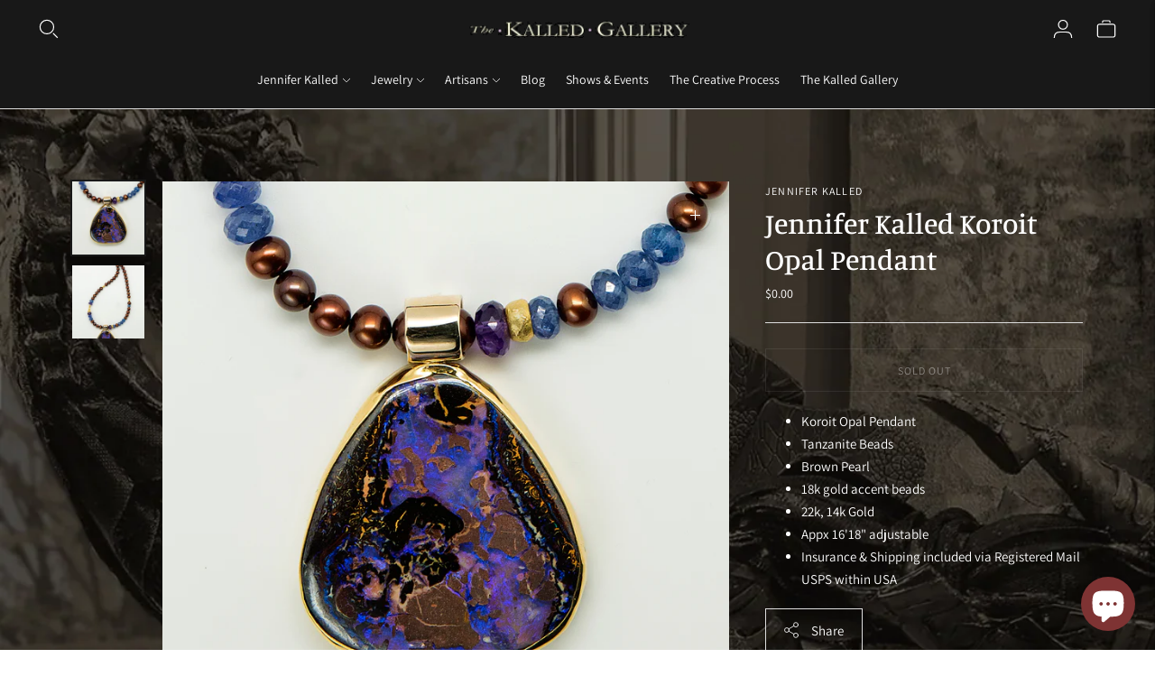

--- FILE ---
content_type: text/javascript; charset=utf-8
request_url: https://www.kalledjewelrystudio.com/products/jennifer-kalled-koroit-opal-pendant-1.js
body_size: 1036
content:
{"id":1785498239020,"title":"Jennifer Kalled Koroit Opal Pendant","handle":"jennifer-kalled-koroit-opal-pendant-1","description":"\u003cul\u003e\n\u003cli\u003eKoroit Opal Pendant \u003c\/li\u003e\n\u003cli\u003eTanzanite Beads\u003c\/li\u003e\n\u003cli\u003eBrown Pearl\u003c\/li\u003e\n\u003cli\u003e18k gold accent beads\u003c\/li\u003e\n\u003cli\u003e22k, 14k Gold\u003c\/li\u003e\n\u003cli\u003eAppx 16'18\" adjustable\u003c\/li\u003e\n\u003cli\u003eInsurance \u0026amp; Shipping included via Registered Mail USPS within USA\u003c\/li\u003e\n\u003c\/ul\u003e","published_at":"2019-04-25T09:46:20-04:00","created_at":"2019-04-23T17:24:42-04:00","vendor":"Jennifer Kalled","type":"Necklace","tags":["COLLECTORS PURCHASES","Pieces in Private Collections"],"price":0,"price_min":0,"price_max":0,"available":false,"price_varies":false,"compare_at_price":null,"compare_at_price_min":0,"compare_at_price_max":0,"compare_at_price_varies":false,"variants":[{"id":14470638960684,"title":"Default Title","option1":"Default Title","option2":null,"option3":null,"sku":"BKJK541","requires_shipping":false,"taxable":false,"featured_image":null,"available":false,"name":"Jennifer Kalled Koroit Opal Pendant","public_title":null,"options":["Default Title"],"price":0,"weight":454,"compare_at_price":null,"inventory_quantity":0,"inventory_management":"shopify","inventory_policy":"deny","barcode":"","requires_selling_plan":false,"selling_plan_allocations":[]}],"images":["\/\/cdn.shopify.com\/s\/files\/1\/1398\/0165\/products\/06-1800px_c3_JLK4361_f848008f-285e-4f02-80f3-3826b31ca094.jpg?v=1556054688","\/\/cdn.shopify.com\/s\/files\/1\/1398\/0165\/products\/06-1800px_rect_c3_JLK4361_92dfc770-e8c4-49f3-994f-9fdf6138ae81.jpg?v=1556054692"],"featured_image":"\/\/cdn.shopify.com\/s\/files\/1\/1398\/0165\/products\/06-1800px_c3_JLK4361_f848008f-285e-4f02-80f3-3826b31ca094.jpg?v=1556054688","options":[{"name":"Title","position":1,"values":["Default Title"]}],"url":"\/products\/jennifer-kalled-koroit-opal-pendant-1","media":[{"alt":"Jennifer-Kalled-koroit-opal-pendant-22k-18k-14k-gold-tanzanite-brown-pearls-kalled-gallery","id":2432625377324,"position":1,"preview_image":{"aspect_ratio":1.0,"height":1800,"width":1800,"src":"https:\/\/cdn.shopify.com\/s\/files\/1\/1398\/0165\/products\/06-1800px_c3_JLK4361_f848008f-285e-4f02-80f3-3826b31ca094.jpg?v=1556054688"},"aspect_ratio":1.0,"height":1800,"media_type":"image","src":"https:\/\/cdn.shopify.com\/s\/files\/1\/1398\/0165\/products\/06-1800px_c3_JLK4361_f848008f-285e-4f02-80f3-3826b31ca094.jpg?v=1556054688","width":1800},{"alt":"Jennifer-Kalled-koroit-opal-pendant-22k-18k-14k-gold-tanzanite-brown-pearls-kalled-gallery","id":2432625475628,"position":2,"preview_image":{"aspect_ratio":0.596,"height":1800,"width":1073,"src":"https:\/\/cdn.shopify.com\/s\/files\/1\/1398\/0165\/products\/06-1800px_rect_c3_JLK4361_92dfc770-e8c4-49f3-994f-9fdf6138ae81.jpg?v=1556054692"},"aspect_ratio":0.596,"height":1800,"media_type":"image","src":"https:\/\/cdn.shopify.com\/s\/files\/1\/1398\/0165\/products\/06-1800px_rect_c3_JLK4361_92dfc770-e8c4-49f3-994f-9fdf6138ae81.jpg?v=1556054692","width":1073}],"requires_selling_plan":false,"selling_plan_groups":[]}